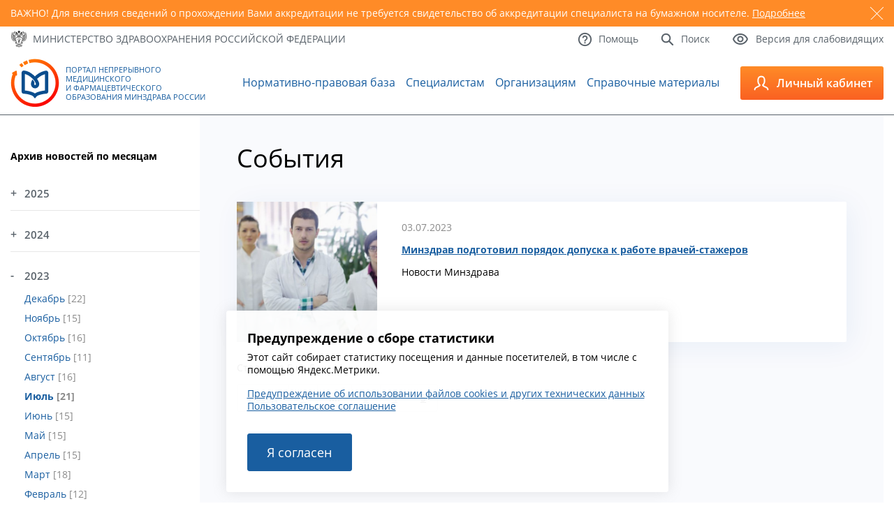

--- FILE ---
content_type: text/html; charset=utf-8
request_url: https://edu.rosminzdrav.ru/novosti/?L=O&tx_news_pi1%5BoverwriteDemand%5D%5Byear%5D=2023&tx_news_pi1%5BoverwriteDemand%5D%5Bmonth%5D=07&tx_news_pi1%5Bcontroller%5D=News&tx_news_pi1%5B%40widget_0%5D%5BcurrentPage%5D=5&cHash=3a440dd4ed9e5d03356e8287140c0015
body_size: 10286
content:
<!DOCTYPE html>
<html lang="ru">
<head>

<meta http-equiv="Content-Type" content="text/html; charset=utf-8" />
<!-- 
	This website is powered by TYPO3 - inspiring people to share!
	TYPO3 is a free open source Content Management Framework initially created by Kasper Skaarhoj and licensed under GNU/GPL.
	TYPO3 is copyright 1998-2018 of Kasper Skaarhoj. Extensions are copyright of their respective owners.
	Information and contribution at https://typo3.org/
-->

<base href="//edu.rosminzdrav.ru/" />


<meta name="generator" content="TYPO3 CMS">
<meta name="robots" content="index,follow">


<link rel="stylesheet" type="text/css" href="typo3temp/Assets/a42e2f16fb.css?1601072762" media="all">
<link rel="stylesheet" type="text/css" href="typo3conf/ext/ke_questionnaire/Resources/Public/Css/KeQuestionnaire.css?1461438401" media="all">
<link rel="stylesheet" type="text/css" href="typo3conf/ext/jh_magnificpopup/Resources/Public/css/magnific-popup.css?1530539893" media="all">
<link rel="stylesheet" type="text/css" href="fileadmin/templates/v3/style.css?1763851304" media="all">
<link rel="stylesheet" type="text/css" href="fileadmin/templates/v3/responsive.css?1659476265" media="all">
<link rel="stylesheet" type="text/css" href="fileadmin/templates/js/magnific-popup/magnific-popup.css?1531489203" media="all">
<link rel="stylesheet" type="text/css" href="fileadmin/templates/v3/js/custom-scrollbar/jquery.mCustomScrollbar.min.css?1547110328" media="all">



<script src="//ajax.googleapis.com/ajax/libs/jquery/1.11.2/jquery.min.js" type="text/javascript"></script>
<script src="fileadmin/templates/v3/js/jquery.sudoSlider.min.js?1558109296" type="text/javascript"></script>
<script src="fileadmin/templates/v3/js/waypoints/waypoints.min.js?1547479236" type="text/javascript"></script>
<script src="fileadmin/templates/v3/js/counterup/counterup.min.js?1547479235" type="text/javascript"></script>
<script src="fileadmin/templates/v3/js/custom-scrollbar/jquery.mCustomScrollbar.concat.min.js?1547110328" type="text/javascript"></script>
<script src="fileadmin/templates/js/jquery.maskedinput.min.js?1512936163" type="text/javascript"></script>

<script src="typo3conf/ext/ke_questionnaire/Resources/Public/Script/jquery-ui-1.11.4.min.js?1461438401" type="text/javascript"></script>
<script src="typo3conf/ext/ke_questionnaire/Resources/Public/Script/jquery.tools.custom.min.js?1461438401" type="text/javascript"></script>
<script src="typo3conf/ext/ke_questionnaire/Resources/Public/Script/Questionnaire.js?1544918029" type="text/javascript"></script>

<script type="text/javascript">
/*<![CDATA[*/
/*_scriptCode*/

			// decrypt helper function
		function decryptCharcode(n,start,end,offset) {
			n = n + offset;
			if (offset > 0 && n > end) {
				n = start + (n - end - 1);
			} else if (offset < 0 && n < start) {
				n = end - (start - n - 1);
			}
			return String.fromCharCode(n);
		}
			// decrypt string
		function decryptString(enc,offset) {
			var dec = "";
			var len = enc.length;
			for(var i=0; i < len; i++) {
				var n = enc.charCodeAt(i);
				if (n >= 0x2B && n <= 0x3A) {
					dec += decryptCharcode(n,0x2B,0x3A,offset);	// 0-9 . , - + / :
				} else if (n >= 0x40 && n <= 0x5A) {
					dec += decryptCharcode(n,0x40,0x5A,offset);	// A-Z @
				} else if (n >= 0x61 && n <= 0x7A) {
					dec += decryptCharcode(n,0x61,0x7A,offset);	// a-z
				} else {
					dec += enc.charAt(i);
				}
			}
			return dec;
		}
			// decrypt spam-protected emails
		function linkTo_UnCryptMailto(s) {
			location.href = decryptString(s,2);
		}
		

/*]]>*/
</script>


<link rel="prev" href="novosti/?L=O&amp;tx_news_pi1%5Bcontroller%5D=News&amp;tx_news_pi1%5BoverwriteDemand%5D%5Bmonth%5D=07&amp;tx_news_pi1%5BoverwriteDemand%5D%5Byear%5D=2023&amp;tx_news_pi1%5B%40widget_0%5D%5BcurrentPage%5D=4&amp;cHash=36d0129adb3b01ef8190e9f4fc1b26b3" />
<title>Новости&nbsp;-&nbsp;Портал непрерывного образования</title>    <link rel="icon" type="image/png"  href="/fileadmin/templates/v3/favicon.ico">
    <link rel="icon" type="image/png"  href="/fileadmin/templates/v3/favicon.ico">

    <meta name="viewport" content="width=device-width, initial-scale=1.0" />
    <link rel="alternate" type="application/rss+xml" title="RSS 2.0" href="/feed.rss" />

<!-- Yandex.Metrika counter -->
<script type="text/javascript" >
   (function(m,e,t,r,i,k,a){m[i]=m[i]||function(){(m[i].a=m[i].a||[]).push(arguments)};
   m[i].l=1*new Date();k=e.createElement(t),a=e.getElementsByTagName(t)[0],k.async=1,k.src=r,a.parentNode.insertBefore(k,a)})
   (window, document, "script", "https://mc.yandex.ru/metrika/tag.js", "ym");

   ym(37560390, "init", {
        clickmap:true,
        trackLinks:true,
        accurateTrackBounce:true,
        webvisor:true
   });
</script>
<noscript><div><img src="https://mc.yandex.ru/watch/37560390" style="position:absolute; left:-9999px;" alt="" /></div></noscript>
<!-- /Yandex.Metrika counter -->



</head>
<body>


	
	<div id="warning">
		<div class="container">
			<div class="slider">
				
					<div id="warning5" class="slide">
						<span class="close"></span>
						<p>ВАЖНО! Для внесения сведений о прохождении Вами аккредитации не требуется свидетельство об аккредитации специалиста на бумажном носителе. <a href="https://edu.rosminzdrav.ru/voprosy-otvety/voprosy-po-rabote-v-lichnom-kabinete-specialista/#cz447">Подробнее</a></p>
					</div>
				
			</div>
		</div>
	</div>
	


    <a id="to_top" href="#"> </a>
    <div id="top">
        <div class="container">
            <div class="row between vcenter">
                <div class="col">
                    <a href="http://www.rosminzdrav.ru/" target="_blank" class="mzrf icon_text">
                        <span class="icn"><img src="fileadmin/templates/v3/images/icon01.png" alt="" /></span>
                        <span class="txt">Министерство здравоохранения<br /> <span>Российской Федерации</span></span>
                    </a>
                </div>
                <div class="col">
                    <div class="links">
                        <div class="row">
                            <a href="#" class="icon_text btn_lv">
                                <span class="icn"><img src="fileadmin/templates/v3/images/icon04.png" alt="" /></span>
                                <span class="txt">Версия для слабовидящих</span>
                            </a>
                            <a href="/info/search/" class="icon_text">
                                <span class="icn"><img src="fileadmin/templates/v3/images/icon03.png" alt="" /></span>
                                <span class="txt">Поиск</span>
                            </a>
                            <a href="/voprosy-otvety/voprosy-po-tekhnicheskim-problemam/" class="icon_text">
                                <span class="icn"><img src="fileadmin/templates/v3/images/icon02.png" alt="" /></span>
                                <span class="txt">Помощь</span>
                            </a>
                        </div>
                    </div>
                </div>
            </div>
            <div class="panel">
                <div class="row right">
                    <div class="col">
                        <div class="inside">
                            <div class="size">
                                <span>Размер шрифта:</span>
                                <span>
                                    <a href="#" class="size_small">A</a>
                                    <a href="#" class="size_average">A</a>
                                    <a href="#" class="size_big">A</a>
                                </span>
                            </div>
                        </div>
                    </div>
                    <div class="col">
                        <div class="inside">
                            <div class="color">
                                <span>Цвета сайта:</span>
                                <span>
                                    <a href="#" class="white">Б</a>
                                    <a href="#" class="black">Б</a>
                                    <a href="#" class="blue">Б</a>
                                </span>
                            </div>
                        </div>
                    </div>
                </div>
            </div>
        </div>
    </div>
    <header id="header">
        <div class="container">
            <div class="row between vcenter">
                <a href="/" class="logo icon_text">
                    <span class="icn"><img src="fileadmin/templates/v3/images/icon05.png" alt="" /></span>
                    <span class="txt">Портал Непрерывного Медицинского и&nbsp;Фармацевтического Образования Минздрава России</span>
                </a><ul class="main_menu"><li id="mm3"><a href="normativno-pravovaja-baza/obshchii-perechen/" title="Нормативно-правовая база">Нормативно-правовая база</a></li><li id="mm33"><a href="specialistam/obshchaja-informacija/" title="Специалистам">Специалистам</a></li><li id="mm35"><a href="organizacijam/obshchaja-informacija/" title="Образовательным и профессиональным организациям">Организациям</a></li><li id="mm32"><a href="spo0/spravochnie-materali/" title="Справочные материалы">Справочные материалы</a></li></ul>
                <div class="more">
                    <a class="btn_menu" href="#">
                        <img src="fileadmin/templates/v3/images/icon06.png" alt="" />
                        <span></span><span></span><span></span>
                    </a>
                </div>
                <div class="toggle">
                    <a href="https://nmfo-vo.edu.rosminzdrav.ru/" class="btn_lk icon_text">
                        <span class="icn"><img src="fileadmin/templates/v3/images/icon07.png" alt="" /></span>
                        <span class="txt">Личный кабинет</span>
                    </a>
                    <div class="slide" style="height:220px">

                        <div class="slide-link-wrapper slide-link-1">
                            <a class="slide-link" href="https://nmfo-vo.edu.rosminzdrav.ru/#/registration">
                                Регистрация
                            </a>
                        </div>

                        <div class="slide-link-wrapper slide-link-1">
                            <a class="slide-link" href="https://nmfo-vo.edu.rosminzdrav.ru/">
                                Cпециалистам с высшим&nbsp;образованием
                            </a>
                        </div>
                        <div class="slide-link-wrapper slide-link-2">
                            <a class="slide-link" href="https://nmfo-spo.edu.rosminzdrav.ru/">
                                Cпециалистам со средним&nbsp;образованием
                            </a>
                        </div>
                        <div class="slide-link-wrapper slide-link-3">
                            <a class="slide-link" href="https://nmfo-nmd.edu.rosminzdrav.ru/#/">
                                Медицинским работникам с немедицинским образованием
                            </a>
                        </div>
                        <div class="slide-link-wrapper slide-link-4">
                            <a class="slide-link" href="https://vo.edu.rosminzdrav.ru/#!">
                                Сотрудникам организаций
                            </a>
                        </div>
                    </div>
                </div>
            </div>
        </div>
    </header>
    <main id="main">
        <div class="container">
            <div class="inner">
                <aside>
                    <div id="cz10" class="csc-default">
<div id="c10">
	

	
		
				
			
		

	
	
	
	
		<h4>Архив новостей по месяцам</h4>
	
	
	
	
	



		

		




		
				
			
	


	
	



<div class="news">
	
	<div class="news-menu-view">
		<ul>
			
                <li><a href="#" class="year-link">2025</a>
					<ul class="month-block">
						
							
									<li class="item">
								
								<a href="novosti/?tx_news_pi1%5BoverwriteDemand%5D%5Byear%5D=2025&amp;tx_news_pi1%5BoverwriteDemand%5D%5Bmonth%5D=12&amp;tx_news_pi1%5Bcontroller%5D=News&amp;cHash=aae48cfd72a9659691f292590483b84b">Декабрь </a>
								[16]
							</li>
						
							
									<li class="item">
								
								<a href="novosti/?tx_news_pi1%5BoverwriteDemand%5D%5Byear%5D=2025&amp;tx_news_pi1%5BoverwriteDemand%5D%5Bmonth%5D=11&amp;tx_news_pi1%5Bcontroller%5D=News&amp;cHash=6f463f99951cb1570cb81f353330705d">Ноябрь </a>
								[7]
							</li>
						
							
									<li class="item">
								
								<a href="novosti/?tx_news_pi1%5BoverwriteDemand%5D%5Byear%5D=2025&amp;tx_news_pi1%5BoverwriteDemand%5D%5Bmonth%5D=10&amp;tx_news_pi1%5Bcontroller%5D=News&amp;cHash=7f6010b2e95d50398c2da4bf606de6cf">Октябрь </a>
								[12]
							</li>
						
							
									<li class="item">
								
								<a href="novosti/?tx_news_pi1%5BoverwriteDemand%5D%5Byear%5D=2025&amp;tx_news_pi1%5BoverwriteDemand%5D%5Bmonth%5D=09&amp;tx_news_pi1%5Bcontroller%5D=News&amp;cHash=0aeb06decc20a7e3127292fae148ac30">Сентябрь </a>
								[15]
							</li>
						
							
									<li class="item">
								
								<a href="novosti/?tx_news_pi1%5BoverwriteDemand%5D%5Byear%5D=2025&amp;tx_news_pi1%5BoverwriteDemand%5D%5Bmonth%5D=08&amp;tx_news_pi1%5Bcontroller%5D=News&amp;cHash=36512c40dd939b5eb22add8ba6a44272">Август </a>
								[13]
							</li>
						
							
									<li class="item">
								
								<a href="novosti/?tx_news_pi1%5BoverwriteDemand%5D%5Byear%5D=2025&amp;tx_news_pi1%5BoverwriteDemand%5D%5Bmonth%5D=07&amp;tx_news_pi1%5Bcontroller%5D=News&amp;cHash=c968b21c0b7e6b53a14859e9361b6b22">Июль </a>
								[17]
							</li>
						
							
									<li class="item">
								
								<a href="novosti/?tx_news_pi1%5BoverwriteDemand%5D%5Byear%5D=2025&amp;tx_news_pi1%5BoverwriteDemand%5D%5Bmonth%5D=06&amp;tx_news_pi1%5Bcontroller%5D=News&amp;cHash=4b2655c2f469aad904c11263423e45b6">Июнь </a>
								[16]
							</li>
						
							
									<li class="item">
								
								<a href="novosti/?tx_news_pi1%5BoverwriteDemand%5D%5Byear%5D=2025&amp;tx_news_pi1%5BoverwriteDemand%5D%5Bmonth%5D=05&amp;tx_news_pi1%5Bcontroller%5D=News&amp;cHash=66e4b9e2ac8291f0b5eb80f6f91ab187">Май </a>
								[7]
							</li>
						
							
									<li class="item">
								
								<a href="novosti/?tx_news_pi1%5BoverwriteDemand%5D%5Byear%5D=2025&amp;tx_news_pi1%5BoverwriteDemand%5D%5Bmonth%5D=04&amp;tx_news_pi1%5Bcontroller%5D=News&amp;cHash=fc6946737f671a50abd0d4d19e17178b">Апрель </a>
								[12]
							</li>
						
							
									<li class="item">
								
								<a href="novosti/?tx_news_pi1%5BoverwriteDemand%5D%5Byear%5D=2025&amp;tx_news_pi1%5BoverwriteDemand%5D%5Bmonth%5D=03&amp;tx_news_pi1%5Bcontroller%5D=News&amp;cHash=ce385ce2cd86fee6eb94b0837818e2ae">Март </a>
								[12]
							</li>
						
							
									<li class="item">
								
								<a href="novosti/?tx_news_pi1%5BoverwriteDemand%5D%5Byear%5D=2025&amp;tx_news_pi1%5BoverwriteDemand%5D%5Bmonth%5D=02&amp;tx_news_pi1%5Bcontroller%5D=News&amp;cHash=886ca610e1303c14964beb7a5da3f42e">Февраль </a>
								[14]
							</li>
						
							
									<li class="item">
								
								<a href="novosti/?tx_news_pi1%5BoverwriteDemand%5D%5Byear%5D=2025&amp;tx_news_pi1%5BoverwriteDemand%5D%5Bmonth%5D=01&amp;tx_news_pi1%5Bcontroller%5D=News&amp;cHash=9b1457491742b7e4cf3cdc221610ea9f">Январь </a>
								[5]
							</li>
						
					</ul>
				</li>
			
                <li><a href="#" class="year-link">2024</a>
					<ul class="month-block">
						
							
									<li class="item">
								
								<a href="novosti/?tx_news_pi1%5BoverwriteDemand%5D%5Byear%5D=2024&amp;tx_news_pi1%5BoverwriteDemand%5D%5Bmonth%5D=12&amp;tx_news_pi1%5Bcontroller%5D=News&amp;cHash=b1383dcfe2574c24556a6d434aeb0ded">Декабрь </a>
								[7]
							</li>
						
							
									<li class="item">
								
								<a href="novosti/?tx_news_pi1%5BoverwriteDemand%5D%5Byear%5D=2024&amp;tx_news_pi1%5BoverwriteDemand%5D%5Bmonth%5D=11&amp;tx_news_pi1%5Bcontroller%5D=News&amp;cHash=17a819e4710a7fcbb85fa06dde3f14f5">Ноябрь </a>
								[14]
							</li>
						
							
									<li class="item">
								
								<a href="novosti/?tx_news_pi1%5BoverwriteDemand%5D%5Byear%5D=2024&amp;tx_news_pi1%5BoverwriteDemand%5D%5Bmonth%5D=10&amp;tx_news_pi1%5Bcontroller%5D=News&amp;cHash=ef4cb40bc94fe46f68e79c18e3d6e7b7">Октябрь </a>
								[15]
							</li>
						
							
									<li class="item">
								
								<a href="novosti/?tx_news_pi1%5BoverwriteDemand%5D%5Byear%5D=2024&amp;tx_news_pi1%5BoverwriteDemand%5D%5Bmonth%5D=09&amp;tx_news_pi1%5Bcontroller%5D=News&amp;cHash=0f0fb92f7830b80767e9b810be94e99b">Сентябрь </a>
								[15]
							</li>
						
							
									<li class="item">
								
								<a href="novosti/?tx_news_pi1%5BoverwriteDemand%5D%5Byear%5D=2024&amp;tx_news_pi1%5BoverwriteDemand%5D%5Bmonth%5D=08&amp;tx_news_pi1%5Bcontroller%5D=News&amp;cHash=2ca033e2e13f7005fd1738e6405c57f2">Август </a>
								[7]
							</li>
						
							
									<li class="item">
								
								<a href="novosti/?tx_news_pi1%5BoverwriteDemand%5D%5Byear%5D=2024&amp;tx_news_pi1%5BoverwriteDemand%5D%5Bmonth%5D=07&amp;tx_news_pi1%5Bcontroller%5D=News&amp;cHash=853be55af6f624acdcad940e15a4e0e2">Июль </a>
								[18]
							</li>
						
							
									<li class="item">
								
								<a href="novosti/?tx_news_pi1%5BoverwriteDemand%5D%5Byear%5D=2024&amp;tx_news_pi1%5BoverwriteDemand%5D%5Bmonth%5D=06&amp;tx_news_pi1%5Bcontroller%5D=News&amp;cHash=8881808921945c6dcbbdfafc754485b0">Июнь </a>
								[14]
							</li>
						
							
									<li class="item">
								
								<a href="novosti/?tx_news_pi1%5BoverwriteDemand%5D%5Byear%5D=2024&amp;tx_news_pi1%5BoverwriteDemand%5D%5Bmonth%5D=05&amp;tx_news_pi1%5Bcontroller%5D=News&amp;cHash=84ec7ca818ffe518cc10fd5344a3c825">Май </a>
								[6]
							</li>
						
							
									<li class="item">
								
								<a href="novosti/?tx_news_pi1%5BoverwriteDemand%5D%5Byear%5D=2024&amp;tx_news_pi1%5BoverwriteDemand%5D%5Bmonth%5D=04&amp;tx_news_pi1%5Bcontroller%5D=News&amp;cHash=73aa463a6ec2a5e0500306781a952e59">Апрель </a>
								[9]
							</li>
						
							
									<li class="item">
								
								<a href="novosti/?tx_news_pi1%5BoverwriteDemand%5D%5Byear%5D=2024&amp;tx_news_pi1%5BoverwriteDemand%5D%5Bmonth%5D=03&amp;tx_news_pi1%5Bcontroller%5D=News&amp;cHash=58f5f97495b36dfe121e1958c7a572e9">Март </a>
								[13]
							</li>
						
							
									<li class="item">
								
								<a href="novosti/?tx_news_pi1%5BoverwriteDemand%5D%5Byear%5D=2024&amp;tx_news_pi1%5BoverwriteDemand%5D%5Bmonth%5D=02&amp;tx_news_pi1%5Bcontroller%5D=News&amp;cHash=4f711bacc1045cba84f2ea523d92e026">Февраль </a>
								[15]
							</li>
						
							
									<li class="item">
								
								<a href="novosti/?tx_news_pi1%5BoverwriteDemand%5D%5Byear%5D=2024&amp;tx_news_pi1%5BoverwriteDemand%5D%5Bmonth%5D=01&amp;tx_news_pi1%5Bcontroller%5D=News&amp;cHash=f6531fedc476bb907a65ad0dbee8489f">Январь </a>
								[11]
							</li>
						
					</ul>
				</li>
			
                <li class="yearactive"><a href="#" class="year-link">2023</a>
					<ul class="month-block">
						
							
									<li class="item">
								
								<a href="novosti/?tx_news_pi1%5BoverwriteDemand%5D%5Byear%5D=2023&amp;tx_news_pi1%5BoverwriteDemand%5D%5Bmonth%5D=12&amp;tx_news_pi1%5Bcontroller%5D=News&amp;cHash=417c3a70be39ae54a65201624d388d6d">Декабрь </a>
								[22]
							</li>
						
							
									<li class="item">
								
								<a href="novosti/?tx_news_pi1%5BoverwriteDemand%5D%5Byear%5D=2023&amp;tx_news_pi1%5BoverwriteDemand%5D%5Bmonth%5D=11&amp;tx_news_pi1%5Bcontroller%5D=News&amp;cHash=bec7ebb6892c5857bc2482f9729db111">Ноябрь </a>
								[15]
							</li>
						
							
									<li class="item">
								
								<a href="novosti/?tx_news_pi1%5BoverwriteDemand%5D%5Byear%5D=2023&amp;tx_news_pi1%5BoverwriteDemand%5D%5Bmonth%5D=10&amp;tx_news_pi1%5Bcontroller%5D=News&amp;cHash=d71fe7c6f670af30525b50ff7db3cd87">Октябрь </a>
								[16]
							</li>
						
							
									<li class="item">
								
								<a href="novosti/?tx_news_pi1%5BoverwriteDemand%5D%5Byear%5D=2023&amp;tx_news_pi1%5BoverwriteDemand%5D%5Bmonth%5D=09&amp;tx_news_pi1%5Bcontroller%5D=News&amp;cHash=76ae3c70ff1c9a65fadf524cb7dbe5a8">Сентябрь </a>
								[11]
							</li>
						
							
									<li class="item">
								
								<a href="novosti/?tx_news_pi1%5BoverwriteDemand%5D%5Byear%5D=2023&amp;tx_news_pi1%5BoverwriteDemand%5D%5Bmonth%5D=08&amp;tx_news_pi1%5Bcontroller%5D=News&amp;cHash=fc9d47332e264ddd94370ece18d766a1">Август </a>
								[16]
							</li>
						
							
									<li class="item itemactive">
								
								<a href="novosti/?tx_news_pi1%5BoverwriteDemand%5D%5Byear%5D=2023&amp;tx_news_pi1%5BoverwriteDemand%5D%5Bmonth%5D=07&amp;tx_news_pi1%5Bcontroller%5D=News&amp;cHash=f0a1889160069b7bc1ac3abf17d58a03">Июль </a>
								[21]
							</li>
						
							
									<li class="item">
								
								<a href="novosti/?tx_news_pi1%5BoverwriteDemand%5D%5Byear%5D=2023&amp;tx_news_pi1%5BoverwriteDemand%5D%5Bmonth%5D=06&amp;tx_news_pi1%5Bcontroller%5D=News&amp;cHash=a1f4c6edad5ae8e12dae7906a8a4b6dc">Июнь </a>
								[15]
							</li>
						
							
									<li class="item">
								
								<a href="novosti/?tx_news_pi1%5BoverwriteDemand%5D%5Byear%5D=2023&amp;tx_news_pi1%5BoverwriteDemand%5D%5Bmonth%5D=05&amp;tx_news_pi1%5Bcontroller%5D=News&amp;cHash=8997604135ef8e4768e139d88cda3adb">Май </a>
								[15]
							</li>
						
							
									<li class="item">
								
								<a href="novosti/?tx_news_pi1%5BoverwriteDemand%5D%5Byear%5D=2023&amp;tx_news_pi1%5BoverwriteDemand%5D%5Bmonth%5D=04&amp;tx_news_pi1%5Bcontroller%5D=News&amp;cHash=d35a636cf83e1045657c67e64e866489">Апрель </a>
								[15]
							</li>
						
							
									<li class="item">
								
								<a href="novosti/?tx_news_pi1%5BoverwriteDemand%5D%5Byear%5D=2023&amp;tx_news_pi1%5BoverwriteDemand%5D%5Bmonth%5D=03&amp;tx_news_pi1%5Bcontroller%5D=News&amp;cHash=1e1156f0390c393a7d5a2187c374e8a8">Март </a>
								[18]
							</li>
						
							
									<li class="item">
								
								<a href="novosti/?tx_news_pi1%5BoverwriteDemand%5D%5Byear%5D=2023&amp;tx_news_pi1%5BoverwriteDemand%5D%5Bmonth%5D=02&amp;tx_news_pi1%5Bcontroller%5D=News&amp;cHash=8a47cfb8d6a24c8e1752572a3ab04588">Февраль </a>
								[12]
							</li>
						
							
									<li class="item">
								
								<a href="novosti/?tx_news_pi1%5BoverwriteDemand%5D%5Byear%5D=2023&amp;tx_news_pi1%5BoverwriteDemand%5D%5Bmonth%5D=01&amp;tx_news_pi1%5Bcontroller%5D=News&amp;cHash=073b8784c74eaf8d411039b4ba65bea6">Январь </a>
								[17]
							</li>
						
					</ul>
				</li>
			
                <li><a href="#" class="year-link">2022</a>
					<ul class="month-block">
						
							
									<li class="item">
								
								<a href="novosti/?tx_news_pi1%5BoverwriteDemand%5D%5Byear%5D=2022&amp;tx_news_pi1%5BoverwriteDemand%5D%5Bmonth%5D=12&amp;tx_news_pi1%5Bcontroller%5D=News&amp;cHash=613f0d7ffcb14552729beba9bbffdbb4">Декабрь </a>
								[19]
							</li>
						
							
									<li class="item">
								
								<a href="novosti/?tx_news_pi1%5BoverwriteDemand%5D%5Byear%5D=2022&amp;tx_news_pi1%5BoverwriteDemand%5D%5Bmonth%5D=11&amp;tx_news_pi1%5Bcontroller%5D=News&amp;cHash=14ea1b50f60b4268f261a27827bb0dee">Ноябрь </a>
								[12]
							</li>
						
							
									<li class="item">
								
								<a href="novosti/?tx_news_pi1%5BoverwriteDemand%5D%5Byear%5D=2022&amp;tx_news_pi1%5BoverwriteDemand%5D%5Bmonth%5D=10&amp;tx_news_pi1%5Bcontroller%5D=News&amp;cHash=50f3f2e7ae7a2dd05e37b26096550371">Октябрь </a>
								[17]
							</li>
						
							
									<li class="item">
								
								<a href="novosti/?tx_news_pi1%5BoverwriteDemand%5D%5Byear%5D=2022&amp;tx_news_pi1%5BoverwriteDemand%5D%5Bmonth%5D=09&amp;tx_news_pi1%5Bcontroller%5D=News&amp;cHash=532733df0f071c2da1c462d6a2a2c460">Сентябрь </a>
								[15]
							</li>
						
							
									<li class="item">
								
								<a href="novosti/?tx_news_pi1%5BoverwriteDemand%5D%5Byear%5D=2022&amp;tx_news_pi1%5BoverwriteDemand%5D%5Bmonth%5D=08&amp;tx_news_pi1%5Bcontroller%5D=News&amp;cHash=11d49ad4d0027175962a2b88570a2eca">Август </a>
								[19]
							</li>
						
							
									<li class="item">
								
								<a href="novosti/?tx_news_pi1%5BoverwriteDemand%5D%5Byear%5D=2022&amp;tx_news_pi1%5BoverwriteDemand%5D%5Bmonth%5D=07&amp;tx_news_pi1%5Bcontroller%5D=News&amp;cHash=6821df713a61d955fa9102f1451cc048">Июль </a>
								[21]
							</li>
						
							
									<li class="item">
								
								<a href="novosti/?tx_news_pi1%5BoverwriteDemand%5D%5Byear%5D=2022&amp;tx_news_pi1%5BoverwriteDemand%5D%5Bmonth%5D=06&amp;tx_news_pi1%5Bcontroller%5D=News&amp;cHash=9c3e77d1aa16d006eca517c7031b45eb">Июнь </a>
								[22]
							</li>
						
							
									<li class="item">
								
								<a href="novosti/?tx_news_pi1%5BoverwriteDemand%5D%5Byear%5D=2022&amp;tx_news_pi1%5BoverwriteDemand%5D%5Bmonth%5D=05&amp;tx_news_pi1%5Bcontroller%5D=News&amp;cHash=f3b724e4572737eab6edf6a60767d860">Май </a>
								[7]
							</li>
						
							
									<li class="item">
								
								<a href="novosti/?tx_news_pi1%5BoverwriteDemand%5D%5Byear%5D=2022&amp;tx_news_pi1%5BoverwriteDemand%5D%5Bmonth%5D=04&amp;tx_news_pi1%5Bcontroller%5D=News&amp;cHash=d3cbf6395d5fd18f0f8f4b931f00fa8d">Апрель </a>
								[5]
							</li>
						
							
									<li class="item">
								
								<a href="novosti/?tx_news_pi1%5BoverwriteDemand%5D%5Byear%5D=2022&amp;tx_news_pi1%5BoverwriteDemand%5D%5Bmonth%5D=03&amp;tx_news_pi1%5Bcontroller%5D=News&amp;cHash=8c7e7b289e6148e6a14d374f085a5d75">Март </a>
								[7]
							</li>
						
							
									<li class="item">
								
								<a href="novosti/?tx_news_pi1%5BoverwriteDemand%5D%5Byear%5D=2022&amp;tx_news_pi1%5BoverwriteDemand%5D%5Bmonth%5D=02&amp;tx_news_pi1%5Bcontroller%5D=News&amp;cHash=d3b3dfd04a2e5d5116c3bfbabd826f2a">Февраль </a>
								[9]
							</li>
						
							
									<li class="item">
								
								<a href="novosti/?tx_news_pi1%5BoverwriteDemand%5D%5Byear%5D=2022&amp;tx_news_pi1%5BoverwriteDemand%5D%5Bmonth%5D=01&amp;tx_news_pi1%5Bcontroller%5D=News&amp;cHash=5689c0f7af0fea0e86ad3499e8f57573">Январь </a>
								[8]
							</li>
						
					</ul>
				</li>
			
                <li><a href="#" class="year-link">2021</a>
					<ul class="month-block">
						
							
									<li class="item">
								
								<a href="novosti/?tx_news_pi1%5BoverwriteDemand%5D%5Byear%5D=2021&amp;tx_news_pi1%5BoverwriteDemand%5D%5Bmonth%5D=12&amp;tx_news_pi1%5Bcontroller%5D=News&amp;cHash=f6d15aff294027eb9465d943936be564">Декабрь </a>
								[11]
							</li>
						
							
									<li class="item">
								
								<a href="novosti/?tx_news_pi1%5BoverwriteDemand%5D%5Byear%5D=2021&amp;tx_news_pi1%5BoverwriteDemand%5D%5Bmonth%5D=11&amp;tx_news_pi1%5Bcontroller%5D=News&amp;cHash=7731df0c78e3d2db37071e92de8205b0">Ноябрь </a>
								[11]
							</li>
						
							
									<li class="item">
								
								<a href="novosti/?tx_news_pi1%5BoverwriteDemand%5D%5Byear%5D=2021&amp;tx_news_pi1%5BoverwriteDemand%5D%5Bmonth%5D=10&amp;tx_news_pi1%5Bcontroller%5D=News&amp;cHash=80d6527aab46486597daa1345f6ecf8a">Октябрь </a>
								[8]
							</li>
						
							
									<li class="item">
								
								<a href="novosti/?tx_news_pi1%5BoverwriteDemand%5D%5Byear%5D=2021&amp;tx_news_pi1%5BoverwriteDemand%5D%5Bmonth%5D=09&amp;tx_news_pi1%5Bcontroller%5D=News&amp;cHash=36bad01a89aee471c3d3b6a41bf37698">Сентябрь </a>
								[8]
							</li>
						
							
									<li class="item">
								
								<a href="novosti/?tx_news_pi1%5BoverwriteDemand%5D%5Byear%5D=2021&amp;tx_news_pi1%5BoverwriteDemand%5D%5Bmonth%5D=08&amp;tx_news_pi1%5Bcontroller%5D=News&amp;cHash=354906b2c0789b558ba54be65a19990a">Август </a>
								[6]
							</li>
						
							
									<li class="item">
								
								<a href="novosti/?tx_news_pi1%5BoverwriteDemand%5D%5Byear%5D=2021&amp;tx_news_pi1%5BoverwriteDemand%5D%5Bmonth%5D=07&amp;tx_news_pi1%5Bcontroller%5D=News&amp;cHash=582d3d682987db402f7431f1b04bcd66">Июль </a>
								[6]
							</li>
						
							
									<li class="item">
								
								<a href="novosti/?tx_news_pi1%5BoverwriteDemand%5D%5Byear%5D=2021&amp;tx_news_pi1%5BoverwriteDemand%5D%5Bmonth%5D=06&amp;tx_news_pi1%5Bcontroller%5D=News&amp;cHash=c307942aa59f46e70184e2320956c200">Июнь </a>
								[12]
							</li>
						
							
									<li class="item">
								
								<a href="novosti/?tx_news_pi1%5BoverwriteDemand%5D%5Byear%5D=2021&amp;tx_news_pi1%5BoverwriteDemand%5D%5Bmonth%5D=05&amp;tx_news_pi1%5Bcontroller%5D=News&amp;cHash=a5f322c0bb98e6ec3bf74687e93d9b82">Май </a>
								[8]
							</li>
						
							
									<li class="item">
								
								<a href="novosti/?tx_news_pi1%5BoverwriteDemand%5D%5Byear%5D=2021&amp;tx_news_pi1%5BoverwriteDemand%5D%5Bmonth%5D=04&amp;tx_news_pi1%5Bcontroller%5D=News&amp;cHash=81708c2d901e60a7663ad391ed0196c2">Апрель </a>
								[9]
							</li>
						
							
									<li class="item">
								
								<a href="novosti/?tx_news_pi1%5BoverwriteDemand%5D%5Byear%5D=2021&amp;tx_news_pi1%5BoverwriteDemand%5D%5Bmonth%5D=03&amp;tx_news_pi1%5Bcontroller%5D=News&amp;cHash=5d4a1a830c7266e2bc26d121cb0cb937">Март </a>
								[11]
							</li>
						
							
									<li class="item">
								
								<a href="novosti/?tx_news_pi1%5BoverwriteDemand%5D%5Byear%5D=2021&amp;tx_news_pi1%5BoverwriteDemand%5D%5Bmonth%5D=02&amp;tx_news_pi1%5Bcontroller%5D=News&amp;cHash=673b13768893b39ca344643564188985">Февраль </a>
								[9]
							</li>
						
							
									<li class="item">
								
								<a href="novosti/?tx_news_pi1%5BoverwriteDemand%5D%5Byear%5D=2021&amp;tx_news_pi1%5BoverwriteDemand%5D%5Bmonth%5D=01&amp;tx_news_pi1%5Bcontroller%5D=News&amp;cHash=a3367feff39f9b34f75ec8344919f521">Январь </a>
								[8]
							</li>
						
					</ul>
				</li>
			
                <li><a href="#" class="year-link">2020</a>
					<ul class="month-block">
						
							
									<li class="item">
								
								<a href="novosti/?tx_news_pi1%5BoverwriteDemand%5D%5Byear%5D=2020&amp;tx_news_pi1%5BoverwriteDemand%5D%5Bmonth%5D=12&amp;tx_news_pi1%5Bcontroller%5D=News&amp;cHash=a961afff64f4a4fe1b8165f64bf6eada">Декабрь </a>
								[10]
							</li>
						
							
									<li class="item">
								
								<a href="novosti/?tx_news_pi1%5BoverwriteDemand%5D%5Byear%5D=2020&amp;tx_news_pi1%5BoverwriteDemand%5D%5Bmonth%5D=11&amp;tx_news_pi1%5Bcontroller%5D=News&amp;cHash=793fe804f10e429852a6e83b8135dce5">Ноябрь </a>
								[9]
							</li>
						
							
									<li class="item">
								
								<a href="novosti/?tx_news_pi1%5BoverwriteDemand%5D%5Byear%5D=2020&amp;tx_news_pi1%5BoverwriteDemand%5D%5Bmonth%5D=10&amp;tx_news_pi1%5Bcontroller%5D=News&amp;cHash=b6a1ef27b2124a7f9f118e1a3f65a12f">Октябрь </a>
								[6]
							</li>
						
							
									<li class="item">
								
								<a href="novosti/?tx_news_pi1%5BoverwriteDemand%5D%5Byear%5D=2020&amp;tx_news_pi1%5BoverwriteDemand%5D%5Bmonth%5D=09&amp;tx_news_pi1%5Bcontroller%5D=News&amp;cHash=8bdf057674346443ec6d5b0c1991aefb">Сентябрь </a>
								[10]
							</li>
						
							
									<li class="item">
								
								<a href="novosti/?tx_news_pi1%5BoverwriteDemand%5D%5Byear%5D=2020&amp;tx_news_pi1%5BoverwriteDemand%5D%5Bmonth%5D=08&amp;tx_news_pi1%5Bcontroller%5D=News&amp;cHash=c3bc2f8b0ae94bf261e4a0d7f6e5bd18">Август </a>
								[7]
							</li>
						
							
									<li class="item">
								
								<a href="novosti/?tx_news_pi1%5BoverwriteDemand%5D%5Byear%5D=2020&amp;tx_news_pi1%5BoverwriteDemand%5D%5Bmonth%5D=07&amp;tx_news_pi1%5Bcontroller%5D=News&amp;cHash=e7cd091f5c22e0ad4599544f92dee514">Июль </a>
								[2]
							</li>
						
							
									<li class="item">
								
								<a href="novosti/?tx_news_pi1%5BoverwriteDemand%5D%5Byear%5D=2020&amp;tx_news_pi1%5BoverwriteDemand%5D%5Bmonth%5D=06&amp;tx_news_pi1%5Bcontroller%5D=News&amp;cHash=17af316a6d64ee67d3920710fbe2db17">Июнь </a>
								[2]
							</li>
						
							
									<li class="item">
								
								<a href="novosti/?tx_news_pi1%5BoverwriteDemand%5D%5Byear%5D=2020&amp;tx_news_pi1%5BoverwriteDemand%5D%5Bmonth%5D=05&amp;tx_news_pi1%5Bcontroller%5D=News&amp;cHash=b4cf4bb546cc6aede8806eae1fec8b5c">Май </a>
								[2]
							</li>
						
							
									<li class="item">
								
								<a href="novosti/?tx_news_pi1%5BoverwriteDemand%5D%5Byear%5D=2020&amp;tx_news_pi1%5BoverwriteDemand%5D%5Bmonth%5D=04&amp;tx_news_pi1%5Bcontroller%5D=News&amp;cHash=1b1dd0904009e45e3c780f738be2e221">Апрель </a>
								[1]
							</li>
						
							
									<li class="item">
								
								<a href="novosti/?tx_news_pi1%5BoverwriteDemand%5D%5Byear%5D=2020&amp;tx_news_pi1%5BoverwriteDemand%5D%5Bmonth%5D=03&amp;tx_news_pi1%5Bcontroller%5D=News&amp;cHash=570026c0f863e5a269bcf6516d6034e7">Март </a>
								[7]
							</li>
						
							
									<li class="item">
								
								<a href="novosti/?tx_news_pi1%5BoverwriteDemand%5D%5Byear%5D=2020&amp;tx_news_pi1%5BoverwriteDemand%5D%5Bmonth%5D=02&amp;tx_news_pi1%5Bcontroller%5D=News&amp;cHash=ee53658dba12c49154c91c38c5c4ae3b">Февраль </a>
								[6]
							</li>
						
							
									<li class="item">
								
								<a href="novosti/?tx_news_pi1%5BoverwriteDemand%5D%5Byear%5D=2020&amp;tx_news_pi1%5BoverwriteDemand%5D%5Bmonth%5D=01&amp;tx_news_pi1%5Bcontroller%5D=News&amp;cHash=049c9ad499547e9daaa99ed00e8960fc">Январь </a>
								[2]
							</li>
						
					</ul>
				</li>
			
                <li><a href="#" class="year-link">2019</a>
					<ul class="month-block">
						
							
									<li class="item">
								
								<a href="novosti/?tx_news_pi1%5BoverwriteDemand%5D%5Byear%5D=2019&amp;tx_news_pi1%5BoverwriteDemand%5D%5Bmonth%5D=11&amp;tx_news_pi1%5Bcontroller%5D=News&amp;cHash=99a64cf6d4c6c3a9e635dfa044b0e9ed">Ноябрь </a>
								[2]
							</li>
						
							
									<li class="item">
								
								<a href="novosti/?tx_news_pi1%5BoverwriteDemand%5D%5Byear%5D=2019&amp;tx_news_pi1%5BoverwriteDemand%5D%5Bmonth%5D=10&amp;tx_news_pi1%5Bcontroller%5D=News&amp;cHash=f26211b54b9cddcc9c9a75c7d182bb51">Октябрь </a>
								[7]
							</li>
						
							
									<li class="item">
								
								<a href="novosti/?tx_news_pi1%5BoverwriteDemand%5D%5Byear%5D=2019&amp;tx_news_pi1%5BoverwriteDemand%5D%5Bmonth%5D=09&amp;tx_news_pi1%5Bcontroller%5D=News&amp;cHash=0da3dfe9ca2178a6be4311e36c077851">Сентябрь </a>
								[1]
							</li>
						
							
									<li class="item">
								
								<a href="novosti/?tx_news_pi1%5BoverwriteDemand%5D%5Byear%5D=2019&amp;tx_news_pi1%5BoverwriteDemand%5D%5Bmonth%5D=07&amp;tx_news_pi1%5Bcontroller%5D=News&amp;cHash=b2db6c86a278c5ba22f5c7531e164ba2">Июль </a>
								[2]
							</li>
						
							
									<li class="item">
								
								<a href="novosti/?tx_news_pi1%5BoverwriteDemand%5D%5Byear%5D=2019&amp;tx_news_pi1%5BoverwriteDemand%5D%5Bmonth%5D=06&amp;tx_news_pi1%5Bcontroller%5D=News&amp;cHash=1a0284329cd889359f5ef7fac61b361e">Июнь </a>
								[2]
							</li>
						
							
									<li class="item">
								
								<a href="novosti/?tx_news_pi1%5BoverwriteDemand%5D%5Byear%5D=2019&amp;tx_news_pi1%5BoverwriteDemand%5D%5Bmonth%5D=05&amp;tx_news_pi1%5Bcontroller%5D=News&amp;cHash=2418fc7cd0e7570f2fd365831f14ec56">Май </a>
								[5]
							</li>
						
					</ul>
				</li>
			
                <li><a href="#" class="year-link">2018</a>
					<ul class="month-block">
						
							
									<li class="item">
								
								<a href="novosti/?tx_news_pi1%5BoverwriteDemand%5D%5Byear%5D=2018&amp;tx_news_pi1%5BoverwriteDemand%5D%5Bmonth%5D=09&amp;tx_news_pi1%5Bcontroller%5D=News&amp;cHash=b7567fe4516efebda2e454c639b84d64">Сентябрь </a>
								[1]
							</li>
						
							
									<li class="item">
								
								<a href="novosti/?tx_news_pi1%5BoverwriteDemand%5D%5Byear%5D=2018&amp;tx_news_pi1%5BoverwriteDemand%5D%5Bmonth%5D=07&amp;tx_news_pi1%5Bcontroller%5D=News&amp;cHash=d6cb84deb56e317d06570ef388f3f402">Июль </a>
								[3]
							</li>
						
							
									<li class="item">
								
								<a href="novosti/?tx_news_pi1%5BoverwriteDemand%5D%5Byear%5D=2018&amp;tx_news_pi1%5BoverwriteDemand%5D%5Bmonth%5D=06&amp;tx_news_pi1%5Bcontroller%5D=News&amp;cHash=dcaa1ccb3691661894f6a28cec4f7860">Июнь </a>
								[2]
							</li>
						
							
									<li class="item">
								
								<a href="novosti/?tx_news_pi1%5BoverwriteDemand%5D%5Byear%5D=2018&amp;tx_news_pi1%5BoverwriteDemand%5D%5Bmonth%5D=05&amp;tx_news_pi1%5Bcontroller%5D=News&amp;cHash=fd6ce117d5d688954aad4fbd755db1e8">Май </a>
								[1]
							</li>
						
							
									<li class="item">
								
								<a href="novosti/?tx_news_pi1%5BoverwriteDemand%5D%5Byear%5D=2018&amp;tx_news_pi1%5BoverwriteDemand%5D%5Bmonth%5D=01&amp;tx_news_pi1%5Bcontroller%5D=News&amp;cHash=e571332ec3089d9890c01b76f9386939">Январь </a>
								[1]
							</li>
						
					</ul>
				</li>
			
                <li><a href="#" class="year-link">2017</a>
					<ul class="month-block">
						
							
									<li class="item">
								
								<a href="novosti/?tx_news_pi1%5BoverwriteDemand%5D%5Byear%5D=2017&amp;tx_news_pi1%5BoverwriteDemand%5D%5Bmonth%5D=12&amp;tx_news_pi1%5Bcontroller%5D=News&amp;cHash=8de50df2a61b3070878007468aca5b67">Декабрь </a>
								[2]
							</li>
						
							
									<li class="item">
								
								<a href="novosti/?tx_news_pi1%5BoverwriteDemand%5D%5Byear%5D=2017&amp;tx_news_pi1%5BoverwriteDemand%5D%5Bmonth%5D=07&amp;tx_news_pi1%5Bcontroller%5D=News&amp;cHash=7fcdebdd209c4ce40bad505656d7d050">Июль </a>
								[3]
							</li>
						
							
									<li class="item">
								
								<a href="novosti/?tx_news_pi1%5BoverwriteDemand%5D%5Byear%5D=2017&amp;tx_news_pi1%5BoverwriteDemand%5D%5Bmonth%5D=06&amp;tx_news_pi1%5Bcontroller%5D=News&amp;cHash=807d9d9c6ed486079166b7105c2771d7">Июнь </a>
								[2]
							</li>
						
							
									<li class="item">
								
								<a href="novosti/?tx_news_pi1%5BoverwriteDemand%5D%5Byear%5D=2017&amp;tx_news_pi1%5BoverwriteDemand%5D%5Bmonth%5D=04&amp;tx_news_pi1%5Bcontroller%5D=News&amp;cHash=441a57d5f90002bf895c90a5d8e3de4f">Апрель </a>
								[2]
							</li>
						
							
									<li class="item">
								
								<a href="novosti/?tx_news_pi1%5BoverwriteDemand%5D%5Byear%5D=2017&amp;tx_news_pi1%5BoverwriteDemand%5D%5Bmonth%5D=03&amp;tx_news_pi1%5Bcontroller%5D=News&amp;cHash=199c43db34038a611ddf2d3e1228cd41">Март </a>
								[3]
							</li>
						
							
									<li class="item">
								
								<a href="novosti/?tx_news_pi1%5BoverwriteDemand%5D%5Byear%5D=2017&amp;tx_news_pi1%5BoverwriteDemand%5D%5Bmonth%5D=02&amp;tx_news_pi1%5Bcontroller%5D=News&amp;cHash=3919faf9f1b7dc934f913b73549c6c0a">Февраль </a>
								[7]
							</li>
						
					</ul>
				</li>
			
                <li><a href="#" class="year-link">2016</a>
					<ul class="month-block">
						
							
									<li class="item">
								
								<a href="novosti/?tx_news_pi1%5BoverwriteDemand%5D%5Byear%5D=2016&amp;tx_news_pi1%5BoverwriteDemand%5D%5Bmonth%5D=12&amp;tx_news_pi1%5Bcontroller%5D=News&amp;cHash=8b5979600f178828476c86ce0d518bc7">Декабрь </a>
								[2]
							</li>
						
							
									<li class="item">
								
								<a href="novosti/?tx_news_pi1%5BoverwriteDemand%5D%5Byear%5D=2016&amp;tx_news_pi1%5BoverwriteDemand%5D%5Bmonth%5D=10&amp;tx_news_pi1%5Bcontroller%5D=News&amp;cHash=52f18a5fce7f5d850ab99e7e0ed50f36">Октябрь </a>
								[2]
							</li>
						
							
									<li class="item">
								
								<a href="novosti/?tx_news_pi1%5BoverwriteDemand%5D%5Byear%5D=2016&amp;tx_news_pi1%5BoverwriteDemand%5D%5Bmonth%5D=09&amp;tx_news_pi1%5Bcontroller%5D=News&amp;cHash=e86d882a8e70fa97b52b98c12f6a0fcf">Сентябрь </a>
								[1]
							</li>
						
							
									<li class="item">
								
								<a href="novosti/?tx_news_pi1%5BoverwriteDemand%5D%5Byear%5D=2016&amp;tx_news_pi1%5BoverwriteDemand%5D%5Bmonth%5D=07&amp;tx_news_pi1%5Bcontroller%5D=News&amp;cHash=a1dce8d5216ffd7f542f3971e8388c95">Июль </a>
								[1]
							</li>
						
							
									<li class="item">
								
								<a href="novosti/?tx_news_pi1%5BoverwriteDemand%5D%5Byear%5D=2016&amp;tx_news_pi1%5BoverwriteDemand%5D%5Bmonth%5D=06&amp;tx_news_pi1%5Bcontroller%5D=News&amp;cHash=9e0eccf02c8d054c708f19e1f0ecaac8">Июнь </a>
								[3]
							</li>
						
							
									<li class="item">
								
								<a href="novosti/?tx_news_pi1%5BoverwriteDemand%5D%5Byear%5D=2016&amp;tx_news_pi1%5BoverwriteDemand%5D%5Bmonth%5D=05&amp;tx_news_pi1%5Bcontroller%5D=News&amp;cHash=91da1817cfbd79e07e8be381d1b8697f">Май </a>
								[4]
							</li>
						
							
									<li class="item">
								
								<a href="novosti/?tx_news_pi1%5BoverwriteDemand%5D%5Byear%5D=2016&amp;tx_news_pi1%5BoverwriteDemand%5D%5Bmonth%5D=03&amp;tx_news_pi1%5Bcontroller%5D=News&amp;cHash=b4b34d296cc31b5bd1bbd3410f096f7d">Март </a>
								[1]
							</li>
						
					</ul>
				</li>
			
		</ul>
	</div>

</div>


	


</div>
</div>
                </aside>
                <div class="content">
                    <div id="cz11" class="csc-default">
<div id="c11">
	

	
		
				
			
		

	
		<h1>События</h1>
	
	
	
	
	
	
	
	



		

		




		
				
			
	


	
	



<div class="news">
	

    

    

            



                    <div class="news-list-view">

                        


                                




                                    

                                        <!--
	=====================
		Partials/List/Item.html
-->





<div class="news_item row articletype-0">
    <div class="img_holder">
        
                <a href="news/novosti/news/minzdrav-podgotovil-porjadok-dopuska-k-rabote-vrachei-s/">
                    
                        
                            <img class="border" title="Novosti ot 26.06" src="fileadmin/user_upload/Novosti_ot_26.06.png" width="226" height="226" alt="" />
                        
                        
                    
                </a>
            
    </div>


    <div class="text_holder">
        <div class="data">
            03.07.2023
        </div>

        <div class="note">

                <a href="news/novosti/news/minzdrav-podgotovil-porjadok-dopuska-k-rabote-vrachei-s/">
                    Минздрав подготовил порядок допуска к работе врачей-стажеров
                </a>

            
                    <p>Новости Минздрава
                    </p>
                


        </div>


    </div>
    <div class="clearfix"></div>
</div>


<!--End Blog Post-->




                                    
                                


	
	
		
			
				
						
					
			
			
		

		<div class="page-navigation">
			<p>
				Страница 5 из 5.
			</p>
			<ul class="f3-widget-paginator">
				
					<li class="previous">
						
								<a href="novosti/?L=O&amp;tx_news_pi1%5Bcontroller%5D=News&amp;tx_news_pi1%5BoverwriteDemand%5D%5Bmonth%5D=07&amp;tx_news_pi1%5BoverwriteDemand%5D%5Byear%5D=2023&amp;tx_news_pi1%5B%40widget_0%5D%5BcurrentPage%5D=4&amp;cHash=36d0129adb3b01ef8190e9f4fc1b26b3">
									Назад
								</a>
							
					</li>
				
				
					<li class="first">
						<a href="novosti/?L=O&amp;tx_news_pi1%5Bcontroller%5D=News&amp;tx_news_pi1%5BoverwriteDemand%5D%5Bmonth%5D=07&amp;tx_news_pi1%5BoverwriteDemand%5D%5Byear%5D=2023&amp;cHash=f0a1889160069b7bc1ac3abf17d58a03">1</a>
					</li>
				
				
					<li><span>....</span></li>
				
				
					
							<li>
								
										<a href="novosti/?L=O&amp;tx_news_pi1%5Bcontroller%5D=News&amp;tx_news_pi1%5BoverwriteDemand%5D%5Bmonth%5D=07&amp;tx_news_pi1%5BoverwriteDemand%5D%5Byear%5D=2023&amp;tx_news_pi1%5B%40widget_0%5D%5BcurrentPage%5D=3&amp;cHash=277e3cf0660e717e9d11169a7ac966b9">3</a>
									
							</li>
						
				
					
							<li>
								
										<a href="novosti/?L=O&amp;tx_news_pi1%5Bcontroller%5D=News&amp;tx_news_pi1%5BoverwriteDemand%5D%5Bmonth%5D=07&amp;tx_news_pi1%5BoverwriteDemand%5D%5Byear%5D=2023&amp;tx_news_pi1%5B%40widget_0%5D%5BcurrentPage%5D=4&amp;cHash=36d0129adb3b01ef8190e9f4fc1b26b3">4</a>
									
							</li>
						
				
					
							<li class="current">5</li>
						
				
				
				
				
			</ul>
		</div>
		<div class="news-clear"></div>
	





                            
                    </div>
                

        

</div>


	


</div>
</div>
                </div>
            </div>
        </div>
    </main>
    <footer id="footer">
        <div class="container">
            <div class="top">
                <div class="row">
                    <div class="col5"><div class="inside"><ul><li><a href="novosti/" title="События">События</a></li><li><a href="anonsy/" title="Анонсы мероприятий">Анонсы мероприятий</a></li><li><a href="https://edu.rosminzdrav.ru/index.php?id=82" title="Пользовательское соглашение">Пользовательское соглашение</a></li><li><a href="https://edu.rosminzdrav.ru/index.php?id=168" title="Предупреждение об использовании файлов cookies и других технических данных">Предупреждение об использовании файлов cookies и других технических данных</a></li></ul></div></div><div class="col5"><div class="inside"><ul><li><a href="normativno-pravovaja-baza/obshchii-perechen/" title="Нормативно-правовая база">Нормативно-правовая база</a></li><li><a href="normativno-pravovaja-baza/federalnye-zakony/" title="Федеральные законы">Федеральные законы</a></li><li><a href="normativno-pravovaja-baza/postanovlenija-pravitelstva-rf/" title="Постановления Правительства РФ">Постановления Правительства РФ</a></li><li><a href="normativno-pravovaja-baza/drugie-dokumenty/" title="Другие документы Правительства Российской РФ">Другие документы Правительства Российской РФ</a></li><li><a href="normativno-pravovaja-baza/normativnye-pravovye-akty-federalnykh-organov-ispolnitelnoi-vlasti/" title="Нормативные правовые акты федеральных органов исполнительной власти">Нормативные правовые акты федеральных органов исполнительной власти</a></li></ul></div></div><div class="col5"><div class="inside"><ul><li><a href="specialistam/obshchaja-informacija/" title="Специалистам">Специалистам</a></li><li><a href="specialistam/vo/" title="Специалистам с высшим образованием">Специалистам с высшим образованием</a></li><li><a href="specialistam/spo/" title="Специалистам со средним профессиональным образованием">Специалистам со средним профессиональным образованием</a></li><li><a href="https://nmfo-vo.edu.rosminzdrav.ru/#/registration" title="Регистрация на Портале">Регистрация на Портале</a></li></ul></div></div><div class="col5"><div class="inside"><ul><li><a href="organizacijam/obshchaja-informacija/" title="Образовательным и профессиональным организациям">Образовательным и профессиональным организациям</a></li><li><a href="organizacijam/organizacijam/obrazovatelnym-organizacijam/zayavka-org/" title="Подача заявки на формирование личного кабинета организации">Подача заявки на формирование личного кабинета организации</a></li></ul></div></div><div class="col5"><div class="inside"><ul><li><a href="info/info-o-portale/" title="О Портале">О Портале</a></li><li><a href="info/sitemap/" title="Карта сайта">Карта сайта</a></li><li><a href="voprosy-otvety/voprosy-po-rabote-v-lichnom-kabinete-specialista/" title="Часто задаваемые вопросы">Часто задаваемые вопросы</a></li><li><a href="voprosy-otvety/help/?no_cache=1" title="Техподдержка">Техподдержка</a></li></ul></div></div>
                </div>
            </div>
            <div class="bottom">
                <div class="copright">© 2018 Министерство здравоохранения Российской Федерации</div>
            </div>
        </div>
    </footer>
<div class="cookie-notification-container" id="cookie-block" style="display:none">
    <div class="cookie-notification">
        <div class="cookie-notification__header">Предупреждение о сборе статистики</div>
        <div class="cookie-notification__body">
            <p>Этот сайт собирает статистику посещения и данные посетителей, в том числе с помощью Яндекс.Метрики.</p>
            <p><a href="/index.php?id=168" target="_blank">Предупреждение об использовании файлов cookies и других технических данных</a><br />
               <a href="/index.php?id=82" target="_blank">Пользовательское соглашение</a>
                </p>
        </div>
        <div class="cookie-notification__buttons">
            <a href="#" class="cookie-notification__button" id="yes">Я согласен</a>
        </div>
    </div>
</div><script id="powermail_conditions_container" data-condition-uri="https://edu.rosminzdrav.ru/novosti/?type=3132" type="text/javascript"></script><!-- #$ -->
<script src="typo3conf/ext/jh_magnificpopup/Resources/Public/js/jquery.magnific-popup.min.js?1530539893" type="text/javascript"></script>
<script src="typo3conf/ext/jh_magnificpopup/Resources/Public/js/jquery.filter-isImageFile.min.js?1530539893" type="text/javascript"></script>
<script src="typo3conf/ext/jh_magnificpopup/Resources/Public/js/jquery.mfpInlineFunctions.min.js?1530539893" type="text/javascript"></script>

<script src="typo3conf/ext/powermail/Resources/Public/JavaScripts/Libraries/jquery.datetimepicker.min.js?1461440149" type="text/javascript"></script>
<script src="typo3conf/ext/powermail/Resources/Public/JavaScripts/Libraries/parsley.min.js?1461440149" type="text/javascript"></script>
<script src="typo3conf/ext/powermail/Resources/Public/JavaScripts/Powermail/Tabs.min.js?1461440149" type="text/javascript"></script>
<script src="typo3conf/ext/powermail/Resources/Public/JavaScripts/Powermail/Form.js?1701982263" type="text/javascript"></script>
<script src="typo3conf/ext/powermail_cond/Resources/Public/JavaScript/PowermailCondition.js?1698672226" type="text/javascript"></script>
<script src="typo3conf/ext/simplepoll/Resources/Public/JavaScript/main.js?1562062783" type="text/javascript"></script>
<script src="fileadmin/templates/v3/js/script.js?1762193163" type="text/javascript"></script>

<script type="text/javascript">
/*<![CDATA[*/
/*TS_inlineFooter*/

;(function($) {
	$('.csc-textpic-imagewrap,.ce-textpic,.ce-image,.news-img-wrap,.news-text-wrap,.img-wrap,.image-wrap,.gallery-row').each(function() {
		$(this).magnificPopup({
			delegate: 'a:isImageFile',
			tClose: 'Close (Esc)',
			type: 'image',
			tLoading: 'Loading image #%curr%...',
			mainClass: 'mfp-img-mobile',
			gallery: {
				enabled: 1,
				preload: [1,2],
				navigateByImgClick: 1,
				arrowMarkup: '<button title="%title%" type="button" class="mfp-arrow mfp-arrow-%dir%"></button>',
				tPrev: 'Previous (Left arrow key)',
				tNext: 'Next (Right arrow key)',
				tCounter: '%curr% of %total%'
			},
			image: {
				cursor: 'mfp-zoom-out-cur',
				titleSrc: 'title',
				verticalGap: 88,
				verticalFit: 1,
				tError: '<a href="%url%">The image</a> could not be loaded.'
			},
			removalDelay: 0
		});
	});
})(window.jQuery || window.Zepto);
;(function($) {
	$('.mfp-ajax-link').magnificPopup({
		type: 'ajax',
		tClose: 'Close (Esc)',
		tLoading: 'Loading...',
		ajax: {
			cursor: '0',
			tError: '<a href="%url%">The content</a> could not be loaded.'
		},
		disableOn: 0,
		mainClass: '',
		preloader: 1,
		focus: '',
		closeOnContentClick: 0,
		closeOnBgClick: 1,
		closeBtnInside: 0,
		showCloseBtn: 1,
		enableEscapeKey: 1,
		modal: 0,
		alignTop: 0,
		fixedContentPos: 'auto',
		fixedBgPos: 'auto',
		overflowY: 'auto',
		removalDelay: 0,
		closeMarkup: '<button title="%title%" class="mfp-close"><i class="mfp-close-icn mfp-close">&times;</i></button>',
		callbacks: {
			ajaxContentAdded: function() {
				try {
					$("img.lazyload").responsiveimages({}, function() {
						$(this).load(function() {
							this.style.opacity = 1;
						});
					});
				} catch(e) {}
			}
		}
	});
})(window.jQuery || window.Zepto);

/*]]>*/
</script>


</body>
</html>